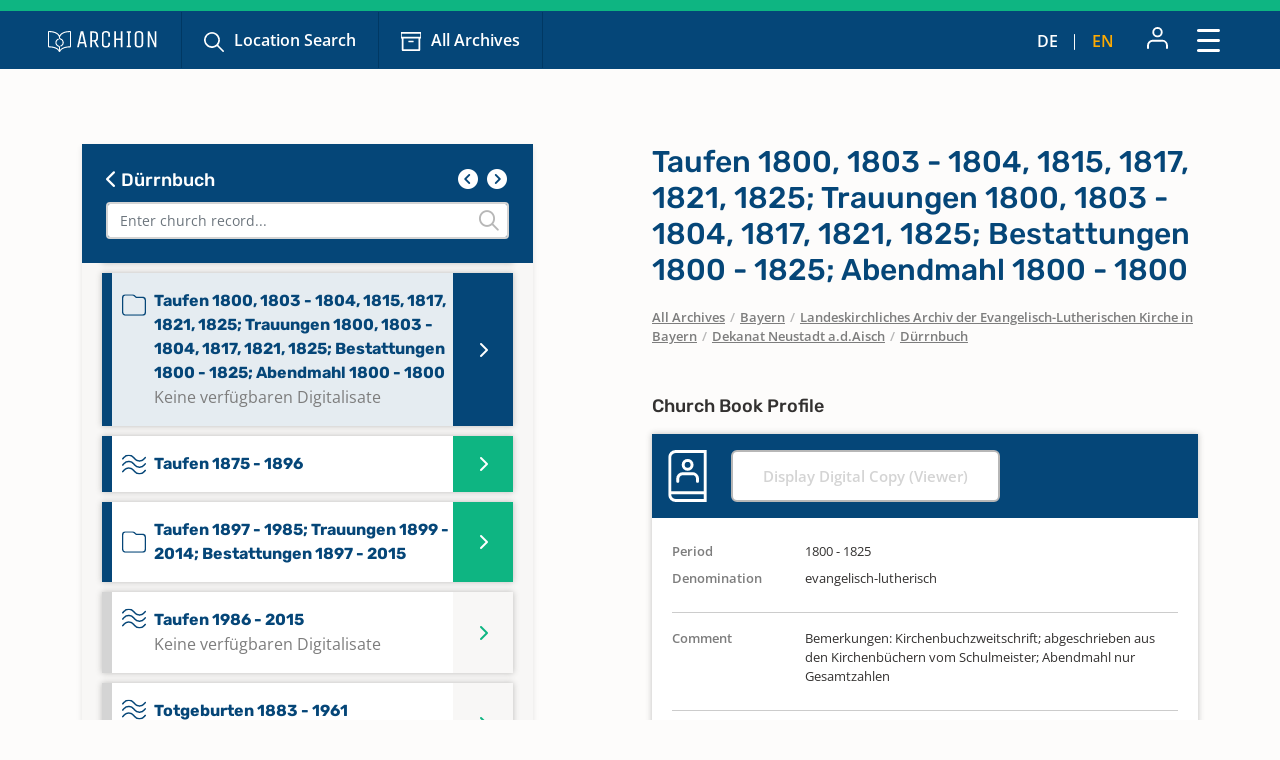

--- FILE ---
content_type: image/svg+xml
request_url: https://www.archion.de/typo3conf/ext/archion_sitepackage/Resources/Public/Icons/material-payment.svg
body_size: 419
content:
<svg xmlns="http://www.w3.org/2000/svg" width="21.988" height="17.591" viewBox="0 0 21.988 17.591">
  <path id="Icon_material-payment" data-name="Icon material-payment" d="M22.789,6H5.2A2.182,2.182,0,0,0,3.011,8.2L3,21.392a2.191,2.191,0,0,0,2.2,2.2H22.789a2.191,2.191,0,0,0,2.2-2.2V8.2A2.191,2.191,0,0,0,22.789,6Zm0,15.392H5.2V14.8H22.789Zm0-10.994H5.2V8.2H22.789Z" transform="translate(-3 -6)" fill="#feaa01"/>
</svg>
